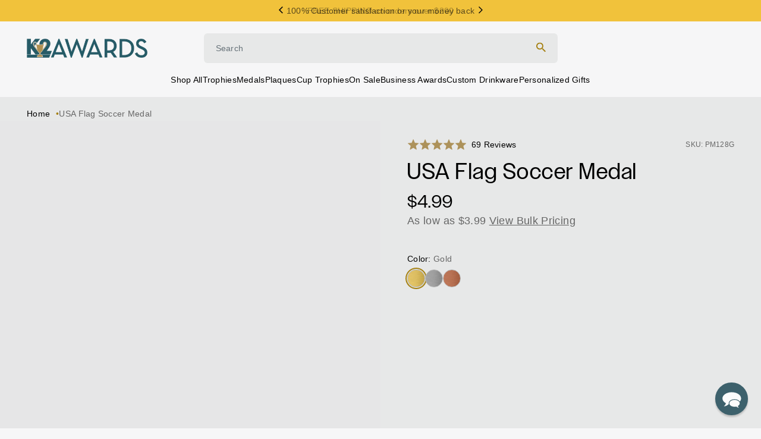

--- FILE ---
content_type: text/css
request_url: https://k2awards.com/cdn/shop/t/270/assets/snippet-mobile-menu.css?v=15633224220076806281764710799
body_size: -344
content:
@media screen and (min-width: 990px){.mobile-menu{display:none}}.mobile-menu__container{height:calc(100dvh - var(--hh-announcement-bar-height) - var(--hh-header-height));overflow-y:auto}.mobile-menu__icon{height:4.4rem;width:4.4rem}.mobile-menu__icon>svg{height:2rem;width:2rem;fill:none;vertical-align:middle}.mobile-menu__icon .icon-hamburger{display:block}[is-open] .mobile-menu__icon .icon-hamburger,.mobile-menu__icon .icon-close{display:none}[is-open] .mobile-menu__icon .icon-close{display:block}@media screen and (min-width: 990px){.mobile-menu__icon{display:none}}.mobile-menu__menu-item{padding:var(--hh-space-sm);display:flex;justify-content:space-between;align-items:center;text-decoration:none}.mobile-menu__menu-item--active{text-decoration:underline}.mobile-menu__menu-item>svg{height:1.4rem;width:1.4rem}.mobile-menu__featured-items{padding:var(--hh-space-sm)}
/*# sourceMappingURL=/cdn/shop/t/270/assets/snippet-mobile-menu.css.map?v=15633224220076806281764710799 */
